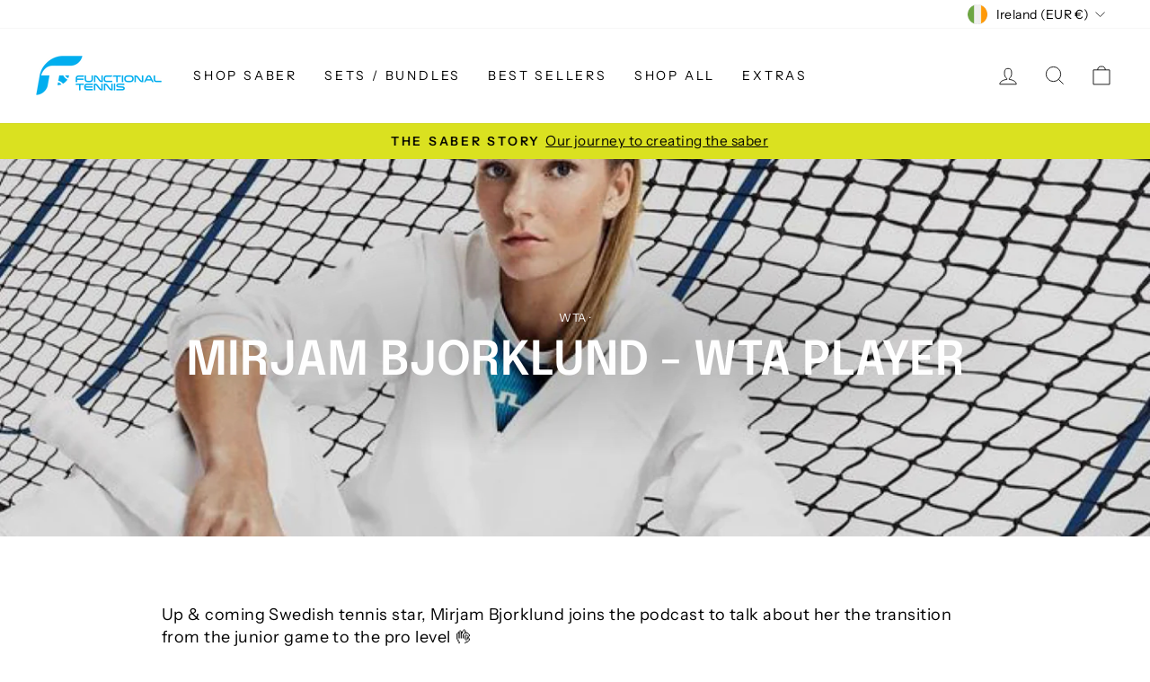

--- FILE ---
content_type: text/json
request_url: https://conf.config-security.com/model
body_size: 86
content:
{"title":"recommendation AI model (keras)","structure":"release_id=0x51:2e:39:21:4c:79:67:4e:7d:5d:47:49:2e:4e:6b:4f:39:50:3c:31:5d:25:4e:3d:72:59:50:28:53;keras;26jplhvswyzrv80o6s8xaqv571q3ery2kale2kduo50km960cnsfrgkl3zhm8wegpfa16d7b","weights":"../weights/512e3921.h5","biases":"../biases/512e3921.h5"}